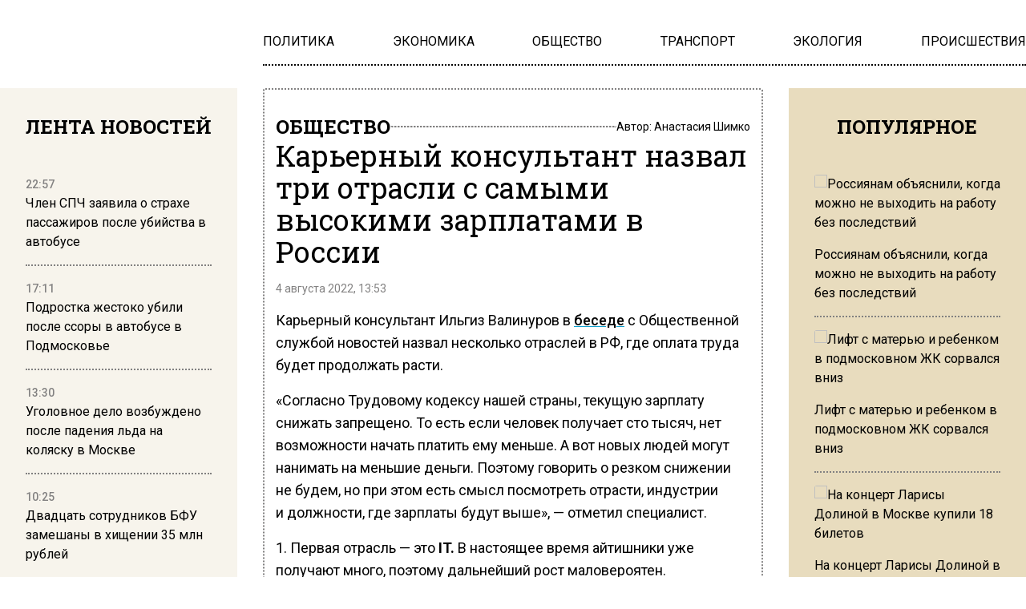

--- FILE ---
content_type: text/html; charset=UTF-8
request_url: https://www.mosregion.info/2022/08/04/karernyj-konsultant-nazval-tri-otrasli-s-samymi-vysokimi-zarplatami-v-rossii/
body_size: 16246
content:
<!doctype html><html
lang=ru-RU><head><meta
charset="UTF-8"><meta
name="viewport" content="width=device-width, initial-scale=1"><meta
name='robots' content='index, follow, max-image-preview:large, max-snippet:-1, max-video-preview:-1'><title>Карьерный консультант назвал три отрасли с самыми высокими зарплатами в России - Вести Московского региона</title><meta
name="description" content="Карьерный консультант назвал три отрасли с самыми высокими зарплатами в России"><link
rel=canonical href=https://www.mosregion.info/2022/08/04/karernyj-konsultant-nazval-tri-otrasli-s-samymi-vysokimi-zarplatami-v-rossii/ ><meta
property="og:locale" content="ru_RU"><meta
property="og:type" content="article"><meta
property="og:title" content="Карьерный консультант назвал три отрасли с самыми высокими зарплатами в России - Вести Московского региона"><meta
property="og:description" content="Карьерный консультант назвал три отрасли с самыми высокими зарплатами в России"><meta
property="og:url" content="https://www.mosregion.info/2022/08/04/karernyj-konsultant-nazval-tri-otrasli-s-samymi-vysokimi-zarplatami-v-rossii/"><meta
property="og:site_name" content="Вести Московского региона"><meta
property="article:published_time" content="2022-08-04T10:53:49+00:00"><meta
property="og:image" content="https://www.mosregion.info/wp-content/uploads/2022/08/00b7131a7fc5e47736d2052b4d6a9527.jpg"><meta
property="og:image:width" content="1600"><meta
property="og:image:height" content="900"><meta
property="og:image:type" content="image/jpeg"><meta
name="author" content="Анастасия Шимко"><meta
name="twitter:card" content="summary_large_image"><link
rel=amphtml href=https://www.mosregion.info/2022/08/04/karernyj-konsultant-nazval-tri-otrasli-s-samymi-vysokimi-zarplatami-v-rossii/amp/ ><meta
name="generator" content="AMP for WP 1.1.11"><link
rel=alternate title="oEmbed (JSON)" type=application/json+oembed href="https://www.mosregion.info/wp-json/oembed/1.0/embed?url=https%3A%2F%2Fwww.mosregion.info%2F2022%2F08%2F04%2Fkarernyj-konsultant-nazval-tri-otrasli-s-samymi-vysokimi-zarplatami-v-rossii%2F"><link
rel=alternate title="oEmbed (XML)" type=text/xml+oembed href="https://www.mosregion.info/wp-json/oembed/1.0/embed?url=https%3A%2F%2Fwww.mosregion.info%2F2022%2F08%2F04%2Fkarernyj-konsultant-nazval-tri-otrasli-s-samymi-vysokimi-zarplatami-v-rossii%2F&#038;format=xml"><style id=wp-img-auto-sizes-contain-inline-css>img:is([sizes=auto i],[sizes^="auto," i]){contain-intrinsic-size:3000px 1500px}</style><link
rel=stylesheet id=css-bundle-css href='https://www.mosregion.info/wp-content/themes/osn/assets/css/css.8e0c9b70121216035618.css?x33277&amp;ver=1726600125' type=text/css media=all> <script src="//www.mosregion.info/?wordfence_syncAttackData=1768895595.7802" async></script> <script>window.yaContextCb = window.yaContextCb || []</script> <script src=https://yandex.ru/ads/system/context.js async></script> <meta
name="yandex-verification" content="e06ebb5c5a124c35"> <script>window.yaContextCb=window.yaContextCb||[]</script> <script src=https://yandex.ru/ads/system/context.js async></script>  <script>setTimeout(function(){
            window.yaContextCb.push(()=>{
                Ya.Context.AdvManager.render({
                    type: 'fullscreen',
                    blockId: 'R-A-1760342-3'
                })
            })
        },6000)</script>  <script>setTimeout(function(){
            window.yaContextCb.push(() => {
                Ya.Context.AdvManager.render({
                    "blockId": "R-A-1760342-4",
                    "type": "fullscreen",
                    "platform": "desktop"
                })
            })
        },6000)</script> <meta
name="yandex-verification" content="23c5b590cc78eb8b"><meta
name="google-site-verification" content="JAs4fvMYALndUt17FTRMRvEykf4n5b9S8zfcWGhRQKo"><meta
name="zen-verification" content="RBkzq1cIA4YDZk4wu34XoHxhVQYVwZn69PpFX52OlWelH3MkXJKHrojfnveNeGBY"><meta
name="msvalidate.01" content="379DDB1BCD87350281F701EAEAD96D68"> <script async src=https://widget.sparrow.ru/js/embed.js></script>  <script >(function(m,e,t,r,i,k,a){m[i]=m[i]||function(){(m[i].a=m[i].a||[]).push(arguments)};
            m[i].l=1*new Date();k=e.createElement(t),a=e.getElementsByTagName(t)[0],k.async=1,k.src=r,a.parentNode.insertBefore(k,a)})
        (window, document, "script", "https://mc.yandex.ru/metrika/tag.js", "ym");

        ym(50338021, "init", {
            trackLinks:true,
            accurateTrackBounce:true
        });</script> <noscript><div><img
src=https://mc.yandex.ru/watch/50338021 style="position:absolute; left:-9999px;" alt></div></noscript> <script async src="https://www.googletagmanager.com/gtag/js?id=G-N9N0KJCH42"></script> <script>window.dataLayer = window.dataLayer || [];
        function gtag(){dataLayer.push(arguments);}
        gtag('js', new Date());

        gtag('config', 'G-N9N0KJCH42');</script> <style id=global-styles-inline-css>/*<![CDATA[*/:root{--wp--preset--aspect-ratio--square:1;--wp--preset--aspect-ratio--4-3:4/3;--wp--preset--aspect-ratio--3-4:3/4;--wp--preset--aspect-ratio--3-2:3/2;--wp--preset--aspect-ratio--2-3:2/3;--wp--preset--aspect-ratio--16-9:16/9;--wp--preset--aspect-ratio--9-16:9/16;--wp--preset--color--black:#000;--wp--preset--color--cyan-bluish-gray:#abb8c3;--wp--preset--color--white:#fff;--wp--preset--color--pale-pink:#f78da7;--wp--preset--color--vivid-red:#cf2e2e;--wp--preset--color--luminous-vivid-orange:#ff6900;--wp--preset--color--luminous-vivid-amber:#fcb900;--wp--preset--color--light-green-cyan:#7bdcb5;--wp--preset--color--vivid-green-cyan:#00d084;--wp--preset--color--pale-cyan-blue:#8ed1fc;--wp--preset--color--vivid-cyan-blue:#0693e3;--wp--preset--color--vivid-purple:#9b51e0;--wp--preset--gradient--vivid-cyan-blue-to-vivid-purple:linear-gradient(135deg,rgb(6,147,227) 0%,rgb(155,81,224) 100%);--wp--preset--gradient--light-green-cyan-to-vivid-green-cyan:linear-gradient(135deg,rgb(122,220,180) 0%,rgb(0,208,130) 100%);--wp--preset--gradient--luminous-vivid-amber-to-luminous-vivid-orange:linear-gradient(135deg,rgb(252,185,0) 0%,rgb(255,105,0) 100%);--wp--preset--gradient--luminous-vivid-orange-to-vivid-red:linear-gradient(135deg,rgb(255,105,0) 0%,rgb(207,46,46) 100%);--wp--preset--gradient--very-light-gray-to-cyan-bluish-gray:linear-gradient(135deg,rgb(238,238,238) 0%,rgb(169,184,195) 100%);--wp--preset--gradient--cool-to-warm-spectrum:linear-gradient(135deg,rgb(74,234,220) 0%,rgb(151,120,209) 20%,rgb(207,42,186) 40%,rgb(238,44,130) 60%,rgb(251,105,98) 80%,rgb(254,248,76) 100%);--wp--preset--gradient--blush-light-purple:linear-gradient(135deg,rgb(255,206,236) 0%,rgb(152,150,240) 100%);--wp--preset--gradient--blush-bordeaux:linear-gradient(135deg,rgb(254,205,165) 0%,rgb(254,45,45) 50%,rgb(107,0,62) 100%);--wp--preset--gradient--luminous-dusk:linear-gradient(135deg,rgb(255,203,112) 0%,rgb(199,81,192) 50%,rgb(65,88,208) 100%);--wp--preset--gradient--pale-ocean:linear-gradient(135deg,rgb(255,245,203) 0%,rgb(182,227,212) 50%,rgb(51,167,181) 100%);--wp--preset--gradient--electric-grass:linear-gradient(135deg,rgb(202,248,128) 0%,rgb(113,206,126) 100%);--wp--preset--gradient--midnight:linear-gradient(135deg,rgb(2,3,129) 0%,rgb(40,116,252) 100%);--wp--preset--font-size--small:13px;--wp--preset--font-size--medium:20px;--wp--preset--font-size--large:36px;--wp--preset--font-size--x-large:42px;--wp--preset--spacing--20:0.44rem;--wp--preset--spacing--30:0.67rem;--wp--preset--spacing--40:1rem;--wp--preset--spacing--50:1.5rem;--wp--preset--spacing--60:2.25rem;--wp--preset--spacing--70:3.38rem;--wp--preset--spacing--80:5.06rem;--wp--preset--shadow--natural:6px 6px 9px rgba(0, 0, 0, 0.2);--wp--preset--shadow--deep:12px 12px 50px rgba(0, 0, 0, 0.4);--wp--preset--shadow--sharp:6px 6px 0px rgba(0, 0, 0, 0.2);--wp--preset--shadow--outlined:6px 6px 0px -3px rgb(255, 255, 255), 6px 6px rgb(0, 0, 0);--wp--preset--shadow--crisp:6px 6px 0px rgb(0, 0, 0)}:where(.is-layout-flex){gap:0.5em}:where(.is-layout-grid){gap:0.5em}body .is-layout-flex{display:flex}.is-layout-flex{flex-wrap:wrap;align-items:center}.is-layout-flex>:is(*,div){margin:0}body .is-layout-grid{display:grid}.is-layout-grid>:is(*,div){margin:0}:where(.wp-block-columns.is-layout-flex){gap:2em}:where(.wp-block-columns.is-layout-grid){gap:2em}:where(.wp-block-post-template.is-layout-flex){gap:1.25em}:where(.wp-block-post-template.is-layout-grid){gap:1.25em}.has-black-color{color:var(--wp--preset--color--black) !important}.has-cyan-bluish-gray-color{color:var(--wp--preset--color--cyan-bluish-gray) !important}.has-white-color{color:var(--wp--preset--color--white) !important}.has-pale-pink-color{color:var(--wp--preset--color--pale-pink) !important}.has-vivid-red-color{color:var(--wp--preset--color--vivid-red) !important}.has-luminous-vivid-orange-color{color:var(--wp--preset--color--luminous-vivid-orange) !important}.has-luminous-vivid-amber-color{color:var(--wp--preset--color--luminous-vivid-amber) !important}.has-light-green-cyan-color{color:var(--wp--preset--color--light-green-cyan) !important}.has-vivid-green-cyan-color{color:var(--wp--preset--color--vivid-green-cyan) !important}.has-pale-cyan-blue-color{color:var(--wp--preset--color--pale-cyan-blue) !important}.has-vivid-cyan-blue-color{color:var(--wp--preset--color--vivid-cyan-blue) !important}.has-vivid-purple-color{color:var(--wp--preset--color--vivid-purple) !important}.has-black-background-color{background-color:var(--wp--preset--color--black) !important}.has-cyan-bluish-gray-background-color{background-color:var(--wp--preset--color--cyan-bluish-gray) !important}.has-white-background-color{background-color:var(--wp--preset--color--white) !important}.has-pale-pink-background-color{background-color:var(--wp--preset--color--pale-pink) !important}.has-vivid-red-background-color{background-color:var(--wp--preset--color--vivid-red) !important}.has-luminous-vivid-orange-background-color{background-color:var(--wp--preset--color--luminous-vivid-orange) !important}.has-luminous-vivid-amber-background-color{background-color:var(--wp--preset--color--luminous-vivid-amber) !important}.has-light-green-cyan-background-color{background-color:var(--wp--preset--color--light-green-cyan) !important}.has-vivid-green-cyan-background-color{background-color:var(--wp--preset--color--vivid-green-cyan) !important}.has-pale-cyan-blue-background-color{background-color:var(--wp--preset--color--pale-cyan-blue) !important}.has-vivid-cyan-blue-background-color{background-color:var(--wp--preset--color--vivid-cyan-blue) !important}.has-vivid-purple-background-color{background-color:var(--wp--preset--color--vivid-purple) !important}.has-black-border-color{border-color:var(--wp--preset--color--black) !important}.has-cyan-bluish-gray-border-color{border-color:var(--wp--preset--color--cyan-bluish-gray) !important}.has-white-border-color{border-color:var(--wp--preset--color--white) !important}.has-pale-pink-border-color{border-color:var(--wp--preset--color--pale-pink) !important}.has-vivid-red-border-color{border-color:var(--wp--preset--color--vivid-red) !important}.has-luminous-vivid-orange-border-color{border-color:var(--wp--preset--color--luminous-vivid-orange) !important}.has-luminous-vivid-amber-border-color{border-color:var(--wp--preset--color--luminous-vivid-amber) !important}.has-light-green-cyan-border-color{border-color:var(--wp--preset--color--light-green-cyan) !important}.has-vivid-green-cyan-border-color{border-color:var(--wp--preset--color--vivid-green-cyan) !important}.has-pale-cyan-blue-border-color{border-color:var(--wp--preset--color--pale-cyan-blue) !important}.has-vivid-cyan-blue-border-color{border-color:var(--wp--preset--color--vivid-cyan-blue) !important}.has-vivid-purple-border-color{border-color:var(--wp--preset--color--vivid-purple) !important}.has-vivid-cyan-blue-to-vivid-purple-gradient-background{background:var(--wp--preset--gradient--vivid-cyan-blue-to-vivid-purple) !important}.has-light-green-cyan-to-vivid-green-cyan-gradient-background{background:var(--wp--preset--gradient--light-green-cyan-to-vivid-green-cyan) !important}.has-luminous-vivid-amber-to-luminous-vivid-orange-gradient-background{background:var(--wp--preset--gradient--luminous-vivid-amber-to-luminous-vivid-orange) !important}.has-luminous-vivid-orange-to-vivid-red-gradient-background{background:var(--wp--preset--gradient--luminous-vivid-orange-to-vivid-red) !important}.has-very-light-gray-to-cyan-bluish-gray-gradient-background{background:var(--wp--preset--gradient--very-light-gray-to-cyan-bluish-gray) !important}.has-cool-to-warm-spectrum-gradient-background{background:var(--wp--preset--gradient--cool-to-warm-spectrum) !important}.has-blush-light-purple-gradient-background{background:var(--wp--preset--gradient--blush-light-purple) !important}.has-blush-bordeaux-gradient-background{background:var(--wp--preset--gradient--blush-bordeaux) !important}.has-luminous-dusk-gradient-background{background:var(--wp--preset--gradient--luminous-dusk) !important}.has-pale-ocean-gradient-background{background:var(--wp--preset--gradient--pale-ocean) !important}.has-electric-grass-gradient-background{background:var(--wp--preset--gradient--electric-grass) !important}.has-midnight-gradient-background{background:var(--wp--preset--gradient--midnight) !important}.has-small-font-size{font-size:var(--wp--preset--font-size--small) !important}.has-medium-font-size{font-size:var(--wp--preset--font-size--medium) !important}.has-large-font-size{font-size:var(--wp--preset--font-size--large) !important}.has-x-large-font-size{font-size:var(--wp--preset--font-size--x-large) !important}/*]]>*/</style></head><body
class="wp-singular post-template-default single single-post postid-69552 single-format-standard wp-embed-responsive wp-theme-osn"><div
class="relative flex min-h-screen flex-col px-4 lg:px-0"><header
class="relative container mx-auto pt-2.5 md:pt-5 lg:pt-10 mb-2.5 md:mb-3.5 lg:mb-7 "><div
class="grid grid-cols-12 gap-8 items-center"><div
class="lg:hidden block absolute left-0">
<button
class="navbar-burger flex items-center text-blue-600">
<svg
class="block h-4 w-4 fill-dark-primary" viewBox="0 0 20 20" xmlns=http://www.w3.org/2000/svg>
<path
d="M0 3h20v2H0V3zm0 6h20v2H0V9zm0 6h20v2H0v-2z"></path>
</svg>
</button></div>
<a
href=https://www.mosregion.info class="block text-center col-span-12 lg:col-span-3" data-wpel-link=internal>
<picture
class="inline-flex items-center flex-none w-[120px] md:w-[180px] xl:w-[250px]">
<img
src=https://www.mosregion.info/wp-content/uploads/2024/09/mosregion_logo.png?x33277 alt>
</picture>
</a><div
class="col-span-9 hidden lg:block"><ul
id=menu-main-navigation-menu class="flex gap-4 xl:gap-6 justify-between border-b-[2px] border-dotted border-black pb-4" itemscope itemtype=http://www.schema.org/SiteNavigationElement><li
id=menu-item-924 class="menu-item menu-item-type-taxonomy menu-item-object-category menu-item-924"><a
href=https://www.mosregion.info/category/politika/ itemprop=url data-wpel-link=internal><span
itemprop=name>ПОЛИТИКА</span></a></li>
<li
id=menu-item-923 class="menu-item menu-item-type-taxonomy menu-item-object-category menu-item-923"><a
href=https://www.mosregion.info/category/ekonomika/ itemprop=url data-wpel-link=internal><span
itemprop=name>ЭКОНОМИКА</span></a></li>
<li
id=menu-item-1025 class="menu-item menu-item-type-taxonomy menu-item-object-category current-post-ancestor current-menu-parent current-post-parent menu-item-1025"><a
href=https://www.mosregion.info/category/obshhestvo/ itemprop=url data-wpel-link=internal><span
itemprop=name>ОБЩЕСТВО</span></a></li>
<li
id=menu-item-1449 class="menu-item menu-item-type-taxonomy menu-item-object-category menu-item-1449"><a
href=https://www.mosregion.info/category/transport/ itemprop=url data-wpel-link=internal><span
itemprop=name>ТРАНСПОРТ</span></a></li>
<li
id=menu-item-1450 class="menu-item menu-item-type-taxonomy menu-item-object-category menu-item-1450"><a
href=https://www.mosregion.info/category/ekologiya/ itemprop=url data-wpel-link=internal><span
itemprop=name>ЭКОЛОГИЯ</span></a></li>
<li
id=menu-item-1339 class="menu-item menu-item-type-taxonomy menu-item-object-category menu-item-1339"><a
href=https://www.mosregion.info/category/proisshestviya/ itemprop=url data-wpel-link=internal><span
itemprop=name>ПРОИСШЕСТВИЯ</span></a></li></ul></div></div><div
class="navbar-menu relative z-[100] hidden"><div
class="navbar-backdrop fixed inset-0 bg-dark-primary opacity-25"></div><nav
class="fixed top-0 left-0 bottom-0 flex flex-col w-5/6 max-w-sm py-6 px-6 bg-theme-color border-r overflow-y-auto"><div
class="flex lg:mb-8 mb-6 justify-end items-start">
<button
class=navbar-close>
<svg
class="h-6 w-6 text-gray-400 cursor-pointer hover:text-gray-500" xmlns=http://www.w3.org/2000/svg fill=none viewBox="0 0 24 24" stroke=currentColor>
<path
stroke-linecap=round stroke-linejoin=round stroke-width=2 d="M6 18L18 6M6 6l12 12"></path>
</svg>
</button></div><div><ul
id=menu-main-navigation-menu-1 class=menu><li
class="menu-item menu-item-type-taxonomy menu-item-object-category menu-item-924"><a
href=https://www.mosregion.info/category/politika/ class="block text-xl hover:text-hover-color uppercase font-normal duration-300 py-4 border-b-[2px] border-dotted border-muted" data-wpel-link=internal>ПОЛИТИКА</a></li>
<li
class="menu-item menu-item-type-taxonomy menu-item-object-category menu-item-923"><a
href=https://www.mosregion.info/category/ekonomika/ class="block text-xl hover:text-hover-color uppercase font-normal duration-300 py-4 border-b-[2px] border-dotted border-muted" data-wpel-link=internal>ЭКОНОМИКА</a></li>
<li
class="menu-item menu-item-type-taxonomy menu-item-object-category current-post-ancestor current-menu-parent current-post-parent menu-item-1025"><a
href=https://www.mosregion.info/category/obshhestvo/ class="block text-xl hover:text-hover-color uppercase font-normal duration-300 py-4 border-b-[2px] border-dotted border-muted" data-wpel-link=internal>ОБЩЕСТВО</a></li>
<li
class="menu-item menu-item-type-taxonomy menu-item-object-category menu-item-1449"><a
href=https://www.mosregion.info/category/transport/ class="block text-xl hover:text-hover-color uppercase font-normal duration-300 py-4 border-b-[2px] border-dotted border-muted" data-wpel-link=internal>ТРАНСПОРТ</a></li>
<li
class="menu-item menu-item-type-taxonomy menu-item-object-category menu-item-1450"><a
href=https://www.mosregion.info/category/ekologiya/ class="block text-xl hover:text-hover-color uppercase font-normal duration-300 py-4 border-b-[2px] border-dotted border-muted" data-wpel-link=internal>ЭКОЛОГИЯ</a></li>
<li
class="menu-item menu-item-type-taxonomy menu-item-object-category menu-item-1339"><a
href=https://www.mosregion.info/category/proisshestviya/ class="block text-xl hover:text-hover-color uppercase font-normal duration-300 py-4 border-b-[2px] border-dotted border-muted" data-wpel-link=internal>ПРОИСШЕСТВИЯ</a></li></ul></div></nav></div></header><div
class="container mx-auto"><div
class="grid grid-cols-12 gap-0 md:gap-4 lg:gap-8"><aside
class="hidden md:block sticky top-0 h-screen bg-theme-color w-full md:col-span-4 lg:col-span-3 p-8 row-span-2 overflow-hidden"><header><h4 class="flex uppercase text-xl lg:text-2xl font-slab font-bold justify-center mb-6">
Лента новостей</h4></header><div
class="h-full py-5 js-simplebar"><div
class="block group mb-4 pb-4 border-b-[2px] border-dotted border-muted last:border-b-0">
<a
href=https://www.mosregion.info/2026/01/19/chlen-spch-zayavila-o-strahe-passazhirov-posle-ubijstva-v-avtobuse/ data-wpel-link=internal>
<span
class="text-sm text-muted font-medium">
22:57 </span><p
class="text-sm lg:text-base font-normal group-hover:text-hover-color duration-300">
Член СПЧ заявила о страхе пассажиров после убийства в автобусе</p>
</a></div><div
class="block group mb-4 pb-4 border-b-[2px] border-dotted border-muted last:border-b-0">
<a
href=https://www.mosregion.info/2026/01/19/podrostka-zhestoko-ubili-posle-ssory-v-avtobuse-v-podmoskove/ data-wpel-link=internal>
<span
class="text-sm text-muted font-medium">
17:11 </span><p
class="text-sm lg:text-base font-normal group-hover:text-hover-color duration-300">
Подростка жестоко убили после ссоры в автобусе в Подмосковье</p>
</a></div><div
class="block group mb-4 pb-4 border-b-[2px] border-dotted border-muted last:border-b-0">
<a
href=https://www.mosregion.info/2026/01/19/ugolovnoe-delo-vozbuzhdeno-posle-padeniya-lda-na-kolyasku-v-moskve/ data-wpel-link=internal>
<span
class="text-sm text-muted font-medium">
13:30 </span><p
class="text-sm lg:text-base font-normal group-hover:text-hover-color duration-300">
Уголовное дело возбуждено после падения льда на коляску в Москве</p>
</a></div><div
class="block group mb-4 pb-4 border-b-[2px] border-dotted border-muted last:border-b-0">
<a
href=https://www.mosregion.info/2026/01/19/dvadtsat-sotrudnikov-bfu-zameshany-v-hishhenii-35-mln-rublej/ data-wpel-link=internal>
<span
class="text-sm text-muted font-medium">
10:25 </span><p
class="text-sm lg:text-base font-normal group-hover:text-hover-color duration-300">
Двадцать сотрудников БФУ замешаны в хищении 35 млн рублей</p>
</a></div><div
class="block group mb-4 pb-4 border-b-[2px] border-dotted border-muted last:border-b-0">
<a
href=https://www.mosregion.info/2026/01/16/syn-ramzana-kadyrova-popal-v-reanimatsiyu-posle-dtp-v-groznom/ data-wpel-link=internal>
<span
class="text-sm text-muted font-medium">
23:48 </span><p
class="text-sm lg:text-base font-normal group-hover:text-hover-color duration-300">
Сын Рамзана Кадырова попал в реанимацию после ДТП в Грозном</p>
</a></div><div
class="block group mb-4 pb-4 border-b-[2px] border-dotted border-muted last:border-b-0">
<a
href=https://www.mosregion.info/2026/01/16/politsejskie-vypustili-12-pul-po-porsche-v-balashihe/ data-wpel-link=internal>
<span
class="text-sm text-muted font-medium">
17:53 </span><p
class="text-sm lg:text-base font-normal group-hover:text-hover-color duration-300">
Полицейские выпустили 12 пуль по Porsche в Балашихе</p>
</a></div><div
class="block group mb-4 pb-4 border-b-[2px] border-dotted border-muted last:border-b-0">
<a
href=https://www.mosregion.info/2026/01/16/rossiyanam-obyasnili-kogda-mozhno-ne-vyhodit-na-rabotu-bez-posledstvij/ data-wpel-link=internal>
<span
class="text-sm text-muted font-medium">
14:27 </span><p
class="text-sm lg:text-base font-normal group-hover:text-hover-color duration-300">
Россиянам объяснили, когда можно не выходить на работу без последствий</p>
</a></div><div
class="block group mb-4 pb-4 border-b-[2px] border-dotted border-muted last:border-b-0">
<a
href=https://www.mosregion.info/2026/01/16/v-moskve-startoval-konkurs-na-poisk-bolshogo-russkogo-stilya-v-arhitekture/ data-wpel-link=internal>
<span
class="text-sm text-muted font-medium">
11:07 </span><p
class="text-sm lg:text-base font-normal group-hover:text-hover-color duration-300">
В Москве стартовал конкурс на поиск «Большого русского стиля» в архитектуре</p>
</a></div><div
class="block group mb-4 pb-4 border-b-[2px] border-dotted border-muted last:border-b-0">
<a
href=https://www.mosregion.info/2026/01/16/bespilotnik-porazil-zhiloj-kompleks-v-ryazani-nochyu-16-yanvarya/ data-wpel-link=internal>
<span
class="text-sm text-muted font-medium">
10:42 </span><p
class="text-sm lg:text-base font-normal group-hover:text-hover-color duration-300">
Беспилотник поразил жилой комплекс в Рязани ночью 16 января</p>
</a></div><div
class="block group mb-4 pb-4 border-b-[2px] border-dotted border-muted last:border-b-0">
<a
href=https://www.mosregion.info/2026/01/15/lift-s-materyu-i-rebenkom-v-podmoskovnom-zhilom-komplekse-sorvalsya-vniz/ data-wpel-link=internal>
<span
class="text-sm text-muted font-medium">
19:59 </span><p
class="text-sm lg:text-base font-normal group-hover:text-hover-color duration-300">
Лифт с матерью и ребенком в подмосковном ЖК сорвался вниз</p>
</a></div><div
class="block group mb-4 pb-4 border-b-[2px] border-dotted border-muted last:border-b-0">
<a
href=https://www.mosregion.info/2026/01/15/bastrykin-arestovano-imushhestvo-eks-zamnachalnika-metropolitena-moskvy/ data-wpel-link=internal>
<span
class="text-sm text-muted font-medium">
15:30 </span><p
class="text-sm lg:text-base font-normal group-hover:text-hover-color duration-300">
Бастрыкин: арестовано имущество экс-замначальника метрополитена Москвы</p>
</a></div><div
class="block group mb-4 pb-4 border-b-[2px] border-dotted border-muted last:border-b-0">
<a
href=https://www.mosregion.info/2026/01/15/byvshij-zamglavy-mintruda-aleksej-sklyar-pokonchil-s-soboj-v-moskve/ data-wpel-link=internal>
<span
class="text-sm text-muted font-medium">
12:24 </span><p
class="text-sm lg:text-base font-normal group-hover:text-hover-color duration-300">
Бывший замглавы Минтруда Алексей Скляр покончил с собой в Москве</p>
</a></div><div
class="block group mb-4 pb-4 border-b-[2px] border-dotted border-muted last:border-b-0">
<a
href=https://www.mosregion.info/2026/01/15/organizatory-massovyh-besporyadkov-v-mahachkale-proveryali-pasporta-passazhirov/ data-wpel-link=internal>
<span
class="text-sm text-muted font-medium">
11:48 </span><p
class="text-sm lg:text-base font-normal group-hover:text-hover-color duration-300">
Организаторы массовых беспорядков в Махачкале проверяли паспорта пассажиров</p>
</a></div><div
class="block group mb-4 pb-4 border-b-[2px] border-dotted border-muted last:border-b-0">
<a
href=https://www.mosregion.info/2026/01/14/na-kipre-obnaruzhili-telo-propavshego-eks-glavy-uralkaliya-baumgertnera/ data-wpel-link=internal>
<span
class="text-sm text-muted font-medium">
21:13 </span><p
class="text-sm lg:text-base font-normal group-hover:text-hover-color duration-300">
На Кипре обнаружили тело пропавшего экс-главы «Уралкалия» Баумгертнера</p>
</a></div><div
class="block group mb-4 pb-4 border-b-[2px] border-dotted border-muted last:border-b-0">
<a
href=https://www.mosregion.info/2026/01/14/v-seti-opublikovali-video-vozgoraniya-zhilogo-doma-v-rostove-ot-bpla/ data-wpel-link=internal>
<span
class="text-sm text-muted font-medium">
14:22 </span><p
class="text-sm lg:text-base font-normal group-hover:text-hover-color duration-300">
В Сети опубликовали видео возгорания жилого дома в Ростове от БПЛА</p>
</a></div><div
class="block group mb-4 pb-4 border-b-[2px] border-dotted border-muted last:border-b-0">
<a
href=https://www.mosregion.info/2026/01/14/rassledovanie-opredelilo-prichinu-padeniya-an-24-v-amurskoj-oblasti/ data-wpel-link=internal>
<span
class="text-sm text-muted font-medium">
11:33 </span><p
class="text-sm lg:text-base font-normal group-hover:text-hover-color duration-300">
Расследование определило причину падения Ан-24 в Амурской области</p>
</a></div><div
class="block group mb-4 pb-4 border-b-[2px] border-dotted border-muted last:border-b-0">
<a
href=https://www.mosregion.info/2026/01/13/zaderzhan-eks-zampred-pravitelstva-ivanovskoj-oblasti/ data-wpel-link=internal>
<span
class="text-sm text-muted font-medium">
19:47 </span><p
class="text-sm lg:text-base font-normal group-hover:text-hover-color duration-300">
Задержан экс-зампред правительства Ивановской области</p>
</a></div><div
class="block group mb-4 pb-4 border-b-[2px] border-dotted border-muted last:border-b-0">
<a
href=https://www.mosregion.info/2026/01/13/na-kontsert-larisy-dolinoj-v-moskve-kupili-18-biletov/ data-wpel-link=internal>
<span
class="text-sm text-muted font-medium">
13:29 </span><p
class="text-sm lg:text-base font-normal group-hover:text-hover-color duration-300">
На концерт Ларисы Долиной в Москве купили 18 билетов</p>
</a></div><div
class="block group mb-4 pb-4 border-b-[2px] border-dotted border-muted last:border-b-0">
<a
href=https://www.mosregion.info/2026/01/13/sorvavshayasya-ldina-probila-kryshu-bashni-v-delovom-tsentre-moskvy/ data-wpel-link=internal>
<span
class="text-sm text-muted font-medium">
10:45 </span><p
class="text-sm lg:text-base font-normal group-hover:text-hover-color duration-300">
Сорвавшаяся льдина пробила крышу башни в деловом центре Москвы</p>
</a></div><div
class="block group mb-4 pb-4 border-b-[2px] border-dotted border-muted last:border-b-0">
<a
href=https://www.mosregion.info/2026/01/12/sk-nachal-proverku-posle-striptiza-na-detskom-utrennike-v-nizhnem-tagile/ data-wpel-link=internal>
<span
class="text-sm text-muted font-medium">
21:51 </span><p
class="text-sm lg:text-base font-normal group-hover:text-hover-color duration-300">
СК начал проверку после стриптиза на детском утреннике в Нижнем Тагиле</p>
</a></div></div></aside><main
id=articles class="col-span-12 md:col-span-8 lg:col-span-6 relative before:content-['']  before:absolute before:inset-0 before:border-[2px] before:border-dotted before:border-muted before:rounded-theme-radius before:z-10"><article
itemscope itemtype=http://schema.org/NewsArticle class="relative z-20 article px-4 py-4 md:py-6 lg:py-8" data-id=69552><header
class="flex flex-col mb-4 gap-4 md:gap-6"><div
class="flex flex-row justify-between items-center gap-4">
<a
class="flex uppercase text-sm md:text-xl lg:text-2xl font-slab font-bold hover:text-hover-color duration-300" href=https://www.mosregion.info/category/obshhestvo/ data-wpel-link=internal>
ОБЩЕСТВО</a><div
class="h-[2px] flex-auto rounded-theme-radius border-b-[2px] border-dotted border-muted"></div><p
class="text-sm font-normal">
Автор: <a
class="hover:text-hover-color duration-300" href=https://www.mosregion.info/author/a-shimko/ itemprop=author itemscope itemtype=http://schema.org/Person data-wpel-link=internal>Анастасия Шимко
</a></p></div><h1 itemprop="headline"  class="text-xl lg:text-4xl text-black font-normal font-slab">
Карьерный консультант назвал три отрасли с самыми высокими зарплатами в России</h1></header><section
class=pb-4><meta
itemscope="" itemprop="mainEntityOfPage" itemtype="https://schema.org/WebPage" itemid="https://www.mosregion.info/2022/08/04/karernyj-konsultant-nazval-tri-otrasli-s-samymi-vysokimi-zarplatami-v-rossii/" content=""><link
itemprop=url href=https://www.mosregion.info/2022/08/04/karernyj-konsultant-nazval-tri-otrasli-s-samymi-vysokimi-zarplatami-v-rossii/ ><meta
itemprop="datePublished" content="2022-08-04T13:53:49+03:00"><meta
itemprop="dateModified" content="2022-08-04T13:53:49+03:00"><div
itemprop=publisher itemscope itemtype=https://schema.org/Organization><div
itemprop=logo itemscope itemtype=https://schema.org/ImageObject><link
itemprop=image property=image content=https://www.mosregion.info/wp-content/uploads/2024/09/mosregion_logo.png href=https://www.mosregion.info/wp-content/uploads/2024/09/mosregion_logo.png?x33277><link
itemprop=url property=url content=https://www.mosregion.info href=https://www.mosregion.info></div><meta
itemprop="name" content="Вести Московского региона"><meta
itemprop="address" content="101000 г. Москва, Потаповский переулок, 16/5с1"><meta
itemprop="telephone" content="+7-495-795-5305"><meta
itemprop="email" content="info@mosregion.info"></div>
<time
class="flex text-sm text-muted font-light mb-4" datetime=2022-08-04T13:53:49+03:00>
4 августа 2022, 13:53</time><div
itemprop=articleBody class="space-y-4 pb-8 after:content-[''] after:block after:clear-both text-[18px] leading-[28px] font-light"><p>Карьерный консультант Ильгиз Валинуров в <a
class="underline decoration-hover-color decoration-2 font-medium hover:text-hover-color duration-300" href=https://www.osnmedia.ru/obshhestvo/karernyj-konsultant-valinurov-nazval-tri-otrasli-s-samymi-vysokimi-zarplatami-v-rf/ target=_blank data-wpel-link=external rel="nofollow external noopener noreferrer">беседе</a> с Общественной службой новостей назвал несколько отраслей в РФ, где оплата труда будет продолжать расти.</p><p>«Согласно Трудовому кодексу нашей страны, текущую зарплату снижать запрещено. То есть если человек получает сто тысяч, нет возможности начать платить ему меньше. А вот новых людей могут нанимать на меньшие деньги. Поэтому говорить о резком снижении не будем, но при этом есть смысл посмотреть отрасти, индустрии и должности, где зарплаты будут выше», — отметил специалист.</p><p>1. Первая отрасль — это<strong
class=font-bold> IT.</strong> В настоящее время айтишники уже получают много, поэтому дальнейший рост маловероятен. Программист может зарабатывать порядка 200 тысяч рублей, сидя дома за компьютером. Такая заработная плата сравнима с доходом директора небольшого завода в регионе, который должен отвечать за сотни сотрудников, безопасность, транспорт, склады и прочее.
<a
href=https://www.mosregion.info/2022/08/03/ekonomist-samrailova-predrekla-rost-tenevoj-bezrabotitsy-v-rossii/ class="group flex flex-col bg-info sm:max-w-[295px] max-w-full float-right sm:ml-4 ml-0 rounded-b-lg" target=_self data-wpel-link=internal>
<span
class="flex font-normal px-6 py-4 text-base bg-theme-color rounded-b-theme-radius border-[2px] border-t-[0px] border-dotted border-muted group-hover:text-hover-color duration-300">
Экономист Самраилова предрекла рост теневой безработицы в России </span>
</a></p><p>2. Расти будут зарплаты сотрудников отрасли <strong
class=font-bold>машиностроения.</strong> Это связано с тем, что в России необходимо восстанавливать отечественную промышленность и делать эту отрасль более привлекательной для потенциальных кандидатов.</p><p>3. Также в топ-3 вошел <strong
class=font-bold>агросектор</strong>. Заработные платы в этой отрасли и вовсе начинают «перегреваться» из-за нехватки профессионалов, здесь ожидается дальнейший рост оплаты труда.</p><p>Ранее Вести Московского региона сообщили, что в настоящее время в России наблюдается <a
class="underline decoration-hover-color decoration-2 font-medium hover:text-hover-color duration-300" href=https://www.mosregion.info/2022/07/27/eksperty-otmechayut-defitsit-uchitelej-iz-za-nizkih-zarplat/ target=_self data-wpel-link=internal>дефицит</a> учителей из-за низких зарплат.</p></div></section><footer
class="mb-6 pb-6 border-b-[2px] border-dotted border-muted"><div
class="flex flex-col lg:flex-row flex-nowrap gap-3 lg:gap-6 items-center mb-5"><p
class="text-sm font-light uppercase text-black mb-0 text-center lg:text-left">
Больше актуальных новостей и эксклюзивных
видео в Телеграм-канале "Вести Московского региона".</p>
<a
href=https://t.me/+gQVPTLElngo2ZGU6 target=_blank rel="nofollow external noopener noreferrer" class="inline-flex flex-row bg-[#039BE599] uppercase text-white font-extrabold gap-4 text-base px-6 py-3 rounded-lg" data-wpel-link=external>
<svg
width=26 height=23 viewBox="0 0 26 23" fill=none xmlns=http://www.w3.org/2000/svg>
<path
d="M1.21063 9.19222L24.2684 0.111143C25.3386 -0.283775 26.2733 0.377815 25.9265 2.03077L25.9285 2.02873L22.0025 20.9217C21.7115 22.2612 20.9323 22.5869 19.8422 21.9558L13.8635 17.455L10.9798 20.2927C10.6609 20.6184 10.3919 20.8932 9.77409 20.8932L10.1986 14.6783L21.2791 4.4532C21.7613 4.01961 21.1714 3.77533 20.5357 4.20689L6.84255 13.0132L0.939596 11.1322C-0.341834 10.7169 -0.369734 9.82327 1.21063 9.19222Z" fill=white />
</svg>
ПОДПИШИСЬ!
</a></div><div
class=mb-8><p
class="text-sm font-normal uppercase text-black underline mb-4 text-center lg:text-left">
Подписывайтесь на Мосрегион:</p><ul
class="flex flex-wrap space-x-4">
<li><a
class="text-base bg-theme-color relative uppercase rounded-theme-radius py-1.5 px-3 font-normal text-muted duration-300 hover:text-hover-color" target=_blank rel="nofollow external noopener noreferrer" href="https://dzen.ru/news/?favid=254159679" data-wpel-link=external>Новости</a></li>
<li><a
class="text-base bg-theme-color relative uppercase rounded-theme-radius py-1.5 px-3 font-normal text-muted duration-300 hover:text-hover-color" target=_blank rel="nofollow external noopener noreferrer" href=https://dzen.ru/mosregion.info data-wpel-link=external>Дзен</a></li>
<li><a
class="text-base bg-theme-color relative uppercase rounded-theme-radius py-1.5 px-3 font-normal text-muted duration-300 hover:text-hover-color" target=_blank rel="nofollow external noopener noreferrer" href=https://t.me/+gQVPTLElngo2ZGU6 data-wpel-link=external>ТЕЛЕГРАМ</a></li></ul></div><div
class=yartb-after-article style><div
id=yandex_rtb_R-A-1760342-2-69552></div> <script>window.yaContextCb.push(()=>{
                    Ya.Context.AdvManager.render({
                        renderTo: 'yandex_rtb_R-A-1760342-2-69552',
                        blockId: 'R-A-1760342-2',
                        async: true,
                        pageNumber: 69552                    })
                });</script> </div><div
id=unit_100073><a
href=https://smi2.ru/ data-wpel-link=external target=_blank rel="nofollow external noopener noreferrer">Новости СМИ2</a></div><style>.container-100073{padding:20px
0px 15px 0px;border:none}</style> <script charset=utf-8>(function() {
                var sc = document.createElement('script'); sc.type = 'text/javascript'; sc.async = true;
                sc.src = '//smi2.ru/data/js/100073.js'; sc.charset = 'utf-8';
                var s = document.getElementsByTagName('script')[0]; s.parentNode.insertBefore(sc, s);
            }());</script>  <script data-key=e633725b1ff30de3c9fd8212087f931b>(function(w, a) {
                (w[a] = w[a] || []).push({
                    'script_key': 'e633725b1ff30de3c9fd8212087f931b',
                    'settings': {
                        'sid': 11356
                    }
                });
                if(window['_SVKNative_embed']){
                    window['_SVKNative_embed'].initWidgets();
                }
            })(window, '_svk_n_widgets');</script> </footer></article></main><aside
class="hidden md:block sticky top-0 h-screen bg-secondary-color w-full md:col-span-4 lg:col-span-3 p-8 row-span-2 overflow-hidden"><header><h4 class="flex uppercase text-xl lg:text-2xl font-slab font-bold justify-center mb-6">
Популярное</h4></header><div
class="h-full py-5 js-simplebar">
<a
href=https://www.mosregion.info/2026/01/16/rossiyanam-obyasnili-kogda-mozhno-ne-vyhodit-na-rabotu-bez-posledstvij/ class="group flex flex-col mb-4 pb-4 border-b-[2px] border-dotted border-muted last:border-b-0" data-wpel-link=internal>
<picture
class="block mb-4 rounded-theme-radius overflow-hidden">
<img
src=https://www.mosregion.info/wp-content/uploads/2023/12/826641.jpg?x33277 alt="Россиянам объяснили, когда можно не выходить на работу без последствий" class=rounded-theme-radius>
</picture><p
class="text-sm lg:text-base font-normal group-hover:text-hover-color duration-300">
Россиянам объяснили, когда можно не выходить на работу без последствий</p>
</a><a
href=https://www.mosregion.info/2026/01/15/lift-s-materyu-i-rebenkom-v-podmoskovnom-zhilom-komplekse-sorvalsya-vniz/ class="group flex flex-col mb-4 pb-4 border-b-[2px] border-dotted border-muted last:border-b-0" data-wpel-link=internal>
<picture
class="block mb-4 rounded-theme-radius overflow-hidden">
<img
src=https://www.mosregion.info/wp-content/uploads/2023/03/lifty-v-Podmoskove.jpg?x33277 alt="Лифт с матерью и ребенком в подмосковном ЖК сорвался вниз" class=rounded-theme-radius>
</picture><p
class="text-sm lg:text-base font-normal group-hover:text-hover-color duration-300">
Лифт с матерью и ребенком в подмосковном ЖК сорвался вниз</p>
</a><a
href=https://www.mosregion.info/2026/01/13/na-kontsert-larisy-dolinoj-v-moskve-kupili-18-biletov/ class="group flex flex-col mb-4 pb-4 border-b-[2px] border-dotted border-muted last:border-b-0" data-wpel-link=internal>
<picture
class="block mb-4 rounded-theme-radius overflow-hidden">
<img
src=https://www.mosregion.info/wp-content/uploads/2023/07/Screenshot_3-4.jpg?x33277 alt="На концерт Ларисы Долиной в Москве купили 18 билетов" class=rounded-theme-radius>
</picture><p
class="text-sm lg:text-base font-normal group-hover:text-hover-color duration-300">
На концерт Ларисы Долиной в Москве купили 18 билетов</p>
</a><a
href=https://www.mosregion.info/2026/01/12/s-marta-rabotodateli-poluchat-pravo-napravlyat-sotrudnikov-k-psihiatru/ class="group flex flex-col mb-4 pb-4 border-b-[2px] border-dotted border-muted last:border-b-0" data-wpel-link=internal>
<picture
class="block mb-4 rounded-theme-radius overflow-hidden">
<img
src=https://www.mosregion.info/wp-content/uploads/2023/08/elisa-ventur-bmJAXAz6ads-unsplash.jpg?x33277 alt="С марта работодатели получат право направлять сотрудников к психиатру" class=rounded-theme-radius>
</picture><p
class="text-sm lg:text-base font-normal group-hover:text-hover-color duration-300">
С марта работодатели получат право направлять сотрудников к психиатру</p>
</a><a
href=https://www.mosregion.info/2026/01/09/snezhnyj-tsiklon-prines-v-moskvu-rekordnoe-kolichestvo-osadkov/ class="group flex flex-col mb-4 pb-4 border-b-[2px] border-dotted border-muted last:border-b-0" data-wpel-link=internal>
<picture
class="block mb-4 rounded-theme-radius overflow-hidden">
<img
src=https://www.mosregion.info/wp-content/uploads/2022/12/sl1-1ivanko2.jpg?x33277 alt="Снежный циклон принес в Москву рекордное количество осадков" class=rounded-theme-radius>
</picture><p
class="text-sm lg:text-base font-normal group-hover:text-hover-color duration-300">
Снежный циклон принес в Москву рекордное количество осадков</p>
</a><a
href=https://www.mosregion.info/2026/01/07/sinoptik-tishkovets-predskazal-snezhnyj-armageddon-v-moskve-9-yanvarya/ class="group flex flex-col mb-4 pb-4 border-b-[2px] border-dotted border-muted last:border-b-0" data-wpel-link=internal>
<picture
class="block mb-4 rounded-theme-radius overflow-hidden">
<img
src=https://www.mosregion.info/wp-content/uploads/2023/12/826741.jpg?x33277 alt="Синоптик Тишковец предсказал «снежный армагеддон» в Москве 9 января" class=rounded-theme-radius>
</picture><p
class="text-sm lg:text-base font-normal group-hover:text-hover-color duration-300">
Синоптик Тишковец предсказал «снежный армагеддон» в Москве 9 января</p>
</a><a
href=https://www.mosregion.info/2026/01/06/deputaty-obsuzhdayut-snizhenie-stoimosti-elektrichestva-dlya-vladeltsev-uchastkov/ class="group flex flex-col mb-4 pb-4 border-b-[2px] border-dotted border-muted last:border-b-0" data-wpel-link=internal>
<picture
class="block mb-4 rounded-theme-radius overflow-hidden">
<img
src=https://www.mosregion.info/wp-content/uploads/2025/01/Dacha-museum_of_V._V._Mayakovsky_2.jpg?x33277 alt="Депутаты обсуждают снижение стоимости электричества для владельцев участков" class=rounded-theme-radius>
</picture><p
class="text-sm lg:text-base font-normal group-hover:text-hover-color duration-300">
Депутаты обсуждают снижение стоимости электричества для владельцев участков</p>
</a><a
href=https://www.mosregion.info/2026/01/04/iz-rossii-za-2025-god-vydvorili-bolee-54-tysyach-migrantov/ class="group flex flex-col mb-4 pb-4 border-b-[2px] border-dotted border-muted last:border-b-0" data-wpel-link=internal>
<picture
class="block mb-4 rounded-theme-radius overflow-hidden">
<img
src=https://www.mosregion.info/wp-content/uploads/2025/06/171019.jpg?x33277 alt="Из России за 2025 год выдворили более 54 тысяч мигрантов" class=rounded-theme-radius>
</picture><p
class="text-sm lg:text-base font-normal group-hover:text-hover-color duration-300">
Из России за 2025 год выдворили более 54 тысяч мигрантов</p>
</a><a
href=https://www.mosregion.info/2025/12/30/rossiyanam-ozvuchili-stoimost-pensionnyh-ballov-v-2026-godu/ class="group flex flex-col mb-4 pb-4 border-b-[2px] border-dotted border-muted last:border-b-0" data-wpel-link=internal>
<picture
class="block mb-4 rounded-theme-radius overflow-hidden">
<img
src=https://www.mosregion.info/wp-content/uploads/2023/07/Pensiya.jpg?x33277 alt="Россиянам озвучили стоимость пенсионных баллов в 2026 году" class=rounded-theme-radius>
</picture><p
class="text-sm lg:text-base font-normal group-hover:text-hover-color duration-300">
Россиянам озвучили стоимость пенсионных баллов в 2026 году</p>
</a><a
href=https://www.mosregion.info/2025/12/29/semi-s-dvumya-detmi-poluchat-novuyu-nalogovuyu-vyplatu-v-2026-godu/ class="group flex flex-col mb-4 pb-4 border-b-[2px] border-dotted border-muted last:border-b-0" data-wpel-link=internal>
<picture
class="block mb-4 rounded-theme-radius overflow-hidden">
<img
src=https://www.mosregion.info/wp-content/uploads/2023/10/Mama-s-rebenkom.jpg?x33277 alt="Семьи с двумя детьми получат новую налоговую выплату в 2026 году" class=rounded-theme-radius>
</picture><p
class="text-sm lg:text-base font-normal group-hover:text-hover-color duration-300">
Семьи с двумя детьми получат новую налоговую выплату в 2026 году</p>
</a><a
href=https://www.mosregion.info/2025/12/26/na-video-popal-moment-zaderzhaniya-devushki-gotovivshej-terakt-v-stavropole/ class="group flex flex-col mb-4 pb-4 border-b-[2px] border-dotted border-muted last:border-b-0" data-wpel-link=internal>
<picture
class="block mb-4 rounded-theme-radius overflow-hidden">
<img
src=https://www.mosregion.info/wp-content/uploads/2023/09/FSB.jfif alt="На видео попал момент задержания девушки, готовившей теракт в Ставрополе" class=rounded-theme-radius>
</picture><p
class="text-sm lg:text-base font-normal group-hover:text-hover-color duration-300">
На видео попал момент задержания девушки, готовившей теракт в Ставрополе</p>
</a><a
href=https://www.mosregion.info/2025/12/25/v-moskve-uzhestochili-shtrafy-za-narusheniya-v-transporte/ class="group flex flex-col mb-4 pb-4 border-b-[2px] border-dotted border-muted last:border-b-0" data-wpel-link=internal>
<picture
class="block mb-4 rounded-theme-radius overflow-hidden">
<img
src=https://www.mosregion.info/wp-content/uploads/2025/12/IMG_0595.webp?x33277 alt="В Москве ужесточили штрафы за нарушения в транспорте" class=rounded-theme-radius>
</picture><p
class="text-sm lg:text-base font-normal group-hover:text-hover-color duration-300">
В Москве ужесточили штрафы за нарушения в транспорте</p>
</a><a
href=https://www.mosregion.info/2025/12/25/messendzheru-whatsapp-grozit-polnaya-blokirovka-v-rossii/ class="group flex flex-col mb-4 pb-4 border-b-[2px] border-dotted border-muted last:border-b-0" data-wpel-link=internal>
<picture
class="block mb-4 rounded-theme-radius overflow-hidden">
<img
src=https://www.mosregion.info/wp-content/uploads/2023/04/Telefon.jpg?x33277 alt="Мессенджеру WhatsApp грозит полная блокировка в России" class=rounded-theme-radius>
</picture><p
class="text-sm lg:text-base font-normal group-hover:text-hover-color duration-300">
Мессенджеру WhatsApp грозит полная блокировка в России</p>
</a><a
href=https://www.mosregion.info/2025/12/24/pochta-rossii-oprovergla-dannye-o-sokrashhenii-40-tysyach-rabotnikov/ class="group flex flex-col mb-4 pb-4 border-b-[2px] border-dotted border-muted last:border-b-0" data-wpel-link=internal>
<picture
class="block mb-4 rounded-theme-radius overflow-hidden">
<img
src=https://www.mosregion.info/wp-content/uploads/2023/07/izobrazhenie_2023-07-09_200747794.jpg?x33277 alt="«Почта России» опровергла данные о сокращении 40 тысяч работников" class=rounded-theme-radius>
</picture><p
class="text-sm lg:text-base font-normal group-hover:text-hover-color duration-300">
«Почта России» опровергла данные о сокращении 40 тысяч работников</p>
</a><a
href=https://www.mosregion.info/2025/12/23/posle-proverki-v-gosdume-uvolili-15-pomoshhnikov-deputatov/ class="group flex flex-col mb-4 pb-4 border-b-[2px] border-dotted border-muted last:border-b-0" data-wpel-link=internal>
<picture
class="block mb-4 rounded-theme-radius overflow-hidden">
<img
src=https://www.mosregion.info/wp-content/uploads/2025/02/5U0B8612.jpg?x33277 alt="После проверки в Госдуме уволили 15 помощников депутатов" class=rounded-theme-radius>
</picture><p
class="text-sm lg:text-base font-normal group-hover:text-hover-color duration-300">
После проверки в Госдуме уволили 15 помощников депутатов</p>
</a><a
href=https://www.mosregion.info/2025/12/22/glava-sk-poruchil-vozbudit-delo-o-pokushenii-na-ubijstvo-modeli-v-moskve/ class="group flex flex-col mb-4 pb-4 border-b-[2px] border-dotted border-muted last:border-b-0" data-wpel-link=internal>
<picture
class="block mb-4 rounded-theme-radius overflow-hidden">
<img
src=https://www.mosregion.info/wp-content/uploads/2023/07/Bastrykin.jpg?x33277 alt="Глава СК поручил возбудить дело о покушении на убийство модели в Москве" class=rounded-theme-radius>
</picture><p
class="text-sm lg:text-base font-normal group-hover:text-hover-color duration-300">
Глава СК поручил возбудить дело о покушении на убийство модели в Москве</p>
</a><a
href=https://www.mosregion.info/2025/12/19/s-2026-goda-v-rossii-izmenyatsya-ofitsialnye-nazvaniya-nekotoryh-professij/ class="group flex flex-col mb-4 pb-4 border-b-[2px] border-dotted border-muted last:border-b-0" data-wpel-link=internal>
<picture
class="block mb-4 rounded-theme-radius overflow-hidden">
<img
src=https://www.mosregion.info/wp-content/uploads/2023/11/Sidyachaya-rabota.jpg?x33277 alt="С 2026 года в России изменятся официальные названия некоторых профессий" class=rounded-theme-radius>
</picture><p
class="text-sm lg:text-base font-normal group-hover:text-hover-color duration-300">
С 2026 года в России изменятся официальные названия некоторых профессий</p>
</a><a
href=https://www.mosregion.info/2025/12/18/shtraf-za-bezbiletnyj-proezd-v-moskve-mozhet-vyrasti-do-pyati-tysyach/ class="group flex flex-col mb-4 pb-4 border-b-[2px] border-dotted border-muted last:border-b-0" data-wpel-link=internal>
<picture
class="block mb-4 rounded-theme-radius overflow-hidden">
<img
src=https://www.mosregion.info/wp-content/uploads/2025/12/IMG_9673.jpg?x33277 alt="Штраф за безбилетный проезд в Москве может вырасти до пяти тысяч" class=rounded-theme-radius>
</picture><p
class="text-sm lg:text-base font-normal group-hover:text-hover-color duration-300">
Штраф за безбилетный проезд в Москве может вырасти до пяти тысяч</p>
</a><a
href=https://www.mosregion.info/2025/12/17/vrach-perechislila-glavnye-priznaki-gonkongskogo-grippa/ class="group flex flex-col mb-4 pb-4 border-b-[2px] border-dotted border-muted last:border-b-0" data-wpel-link=internal>
<picture
class="block mb-4 rounded-theme-radius overflow-hidden">
<img
src=https://www.mosregion.info/wp-content/uploads/2023/12/gripp.jpg?x33277 alt="Врач перечислила главные признаки гонконгского гриппа" class=rounded-theme-radius>
</picture><p
class="text-sm lg:text-base font-normal group-hover:text-hover-color duration-300">
Врач перечислила главные признаки гонконгского гриппа</p>
</a><a
href=https://www.mosregion.info/2025/12/16/podrostok-zarezavshij-rebenka-v-podmoskove-mog-planirovat-terakt-v-shkole/ class="group flex flex-col mb-4 pb-4 border-b-[2px] border-dotted border-muted last:border-b-0" data-wpel-link=internal>
<picture
class="block mb-4 rounded-theme-radius overflow-hidden">
<img
src=https://www.mosregion.info/wp-content/uploads/2022/10/photo_2022-10-31_17-24-01-1.jpg?x33277 alt="Подросток, зарезавший ребенка в Подмосковье, мог планировать теракт в школе" class=rounded-theme-radius>
</picture><p
class="text-sm lg:text-base font-normal group-hover:text-hover-color duration-300">
Подросток, зарезавший ребенка в Подмосковье, мог планировать теракт в школе</p>
</a><div
id=external_iframe></div> <script src=https://www.osnmedia.ru/wp-content/themes/osn/assets/js/osn4partners.js></script> </div></aside></div></div> <script src=https://code.jquery.com/jquery-3.6.0.min.js></script> <script>setTimeout(function(){
        // jQuery.getScript("https://cdn.viqeo.tv/js/vq_starter.js");
		jQuery.ajax({
    		async: false,
    		url: "https://cdn.viqeo.tv/js/vq_starter.js",
    		dataType: "script"
		});
        // console.log('setTimeout worked');
    },7000)</script> <div
data-playerId=1822 data-profileId=8538 class=viqeo-fly-widget></div><footer
class="relative bg-secondary-color py-8 -mx-4 lg:mx-0"><div
class="container mx-auto px-4 lg:px-0"><div
class="grid grid-cols-12 auto-rows-auto text-xs xl:text-sm text-black gap-8 xl:gap-0"><div
class="col-span-12 lg:col-span-3">
<a
href=https://www.mosregion.info &lt;picture class="inline-flex items-center flex-none w-[180px] xl:w-[250px]" data-wpel-link=internal>
<img
src=https://www.mosregion.info/wp-content/uploads/2024/09/mosregion_logo.png?x33277 alt>
</picture>
</a></div><div
class="col-span-12 lg:col-span-9 flex items-end"><ul
id=menu-footer-menu class="flex flex-wrap w-full justify-between gap-4 xl:gap-6 border-b-[2px] border-dotted border-black pb-4"><li
id=menu-item-109216 class="menu-item menu-item-type-taxonomy menu-item-object-category menu-item-109216"><a
href=https://www.mosregion.info/category/politika/ class="text-sm lg:text-[18px] text-black hover:text-hover-color uppercase font-normal duration-300" data-wpel-link=internal>ПОЛИТИКА</a></li>
<li
id=menu-item-109217 class="menu-item menu-item-type-taxonomy menu-item-object-category menu-item-109217"><a
href=https://www.mosregion.info/category/ekonomika/ class="text-sm lg:text-[18px] text-black hover:text-hover-color uppercase font-normal duration-300" data-wpel-link=internal>ЭКОНОМИКА</a></li>
<li
id=menu-item-109218 class="menu-item menu-item-type-taxonomy menu-item-object-category current-post-ancestor current-menu-parent current-post-parent menu-item-109218"><a
href=https://www.mosregion.info/category/obshhestvo/ class="text-sm lg:text-[18px] text-black hover:text-hover-color uppercase font-normal duration-300" data-wpel-link=internal>ОБЩЕСТВО</a></li>
<li
id=menu-item-109219 class="menu-item menu-item-type-taxonomy menu-item-object-category menu-item-109219"><a
href=https://www.mosregion.info/category/transport/ class="text-sm lg:text-[18px] text-black hover:text-hover-color uppercase font-normal duration-300" data-wpel-link=internal>ТРАНСПОРТ</a></li>
<li
id=menu-item-109220 class="menu-item menu-item-type-taxonomy menu-item-object-category menu-item-109220"><a
href=https://www.mosregion.info/category/ekologiya/ class="text-sm lg:text-[18px] text-black hover:text-hover-color uppercase font-normal duration-300" data-wpel-link=internal>ЭКОЛОГИЯ</a></li>
<li
id=menu-item-109221 class="menu-item menu-item-type-taxonomy menu-item-object-category menu-item-109221"><a
href=https://www.mosregion.info/category/proisshestviya/ class="text-sm lg:text-[18px] text-black hover:text-hover-color uppercase font-normal duration-300" data-wpel-link=internal>ПРОИСШЕСТВИЯ</a></li>
<li
id=menu-item-109222 class="menu-item menu-item-type-taxonomy menu-item-object-category menu-item-109222"><a
href=https://www.mosregion.info/category/novosti-kompanii/ class="text-sm lg:text-[18px] text-black hover:text-hover-color uppercase font-normal duration-300" data-wpel-link=internal>Новости компаний</a></li></ul></div><div
class="col-span-12 lg:col-span-9 lg:col-start-4 pt-8 lg:pt-16"><div
class="grid grid-col-12 auto-rows-auto gap-4"><div
class="col-span-12 md:col-span-4 md:row-span-1"><p>Главный редактор: Чечушкин Иван Олегович.<br>
Телефон редакции: +7 495 795-53-05<br>
101000, г. Москва, ул. Покровка, д. 5<br>
E-mail: <a
href=mailto:info@mosregion.info>info@mosregion.info</a></p><p
style="color: #111;">Реклама, спецпроекты и иное сотрудничество:</p><p>Игорь Дбар <span
style="color: #333;">(Руководитель отдела продаж)</span><br>
<span
style="color: #333;">Email:</span> <a
href=mailto:i.dbar@osnmedia.ru>i.dbar@osnmedia.ru</a><br>
<span
style="color: #333;">Телефон:</span> <a
href=call:89099360290 data-wpel-link=internal>+7 909 936-02-90</a></p><p>Дополнительные email:<span
style="color: #333 !important;"> <a
style="color: #333 !important;" href=mailto:reklama@osnmedia.ru>reklama@osnmedia.ru</a>, <a
style="color: #333 !important;" href=mailto:adv@osnmedia.ru>adv@osnmedia.ru</a></span> <br>
<span
style="color: #333;">Телефон:</span> +7 495 004-56-11</p><p></p><p>Сетевое издание Информационное агентство "Вести Московского региона" зарегистрировано Роскомнадзором 05.10.2018, реестровая запись ЭЛ № ФС77-73861.</p><div
style="font-size: 16px; padding: 0px; font-weight: 600; margin-right: 20px; margin-bottom: 15px;">18+</div><p>Учредитель: Автономная некоммерческая организация содействия информированию и просвещению населения "Медиахолдинг "Общественная служба новостей" (ОГРН 1187700006328).</p><p>Мнение редакции может не совпадать с мнением авторов.<br></p><div
class=footerKit>Скачать презентацию: <a
style="color: #111 !important; font-weight: 600;" href=https://www.mosregion.info/wp-content/uploads/2024/09/presentation_vmr2024.pdf?x33277 data-wpel-link=internal>Медиа-кит</a></div><p>При перепечатке или цитировании материалов сайта Mosregion.info ссылка на источник обязательна, при использовании в Интернет-изданиях и на сайтах обязательна прямая гиперссылка на сайт Mosregion.info.</p><p>На информационном ресурсе применяются рекомендательные технологии (информационные технологии предоставления информации на основе сбора, систематизации и анализа сведений, относящихся к предпочтениям пользователей сети "Интернет", находящихся на территории Российской Федерации)". <a
href=/recommend/ target=_blank rel=noopener data-wpel-link=internal>Подробнее</a>.</p><p><a
href=https://www.mosregion.info/polzovatelskoe-soglashenie/ style="font-weight: 600;" data-wpel-link=internal>Пользовательское соглашение</a></p><p>*Meta Platforms признана экстремистской организацией, её деятельность в России запрещена, а также принадлежащие ей социальные сети Facebook и Instagram так же запрещены в России. Экстремистские и террористические организации, запрещенные в РФ: «АУЕ», «Правый сектор», «Азов», «Украинская повстанческая армия», «ИГИЛ» (ИГ, Исламское государство), «Аль-Каида», «УНА-УНСО», «Меджлис крымско-татарского народа», «Свидетели Иеговы», «Движение Талибан», «Исламская группа», «Добровольчий рух», «Чёрный комитет», «Мужское государство», «Штабы Навального» и другие. Перечень иноагентов: Галкин, Моргенштерн, Дудь, Невзоров, Макаревич, Гордон, Мирон Фёдоров (Оксимирон), Смольянинов, Монеточка (Елизавета Гардымова), ФБК, Навальный, Голос Америки, Дождь, Медуза, Верзилов, Толоконникова, Понасенков, Пивоваров, Быков, Шац, Глуховский, Долин, Троицкий, Земфира, Гудков, Варламов, Прусикин и другие. Полный перечень лиц и организаций, находящихся под судебным запретом в России, можно найти на сайте Минюста РФ.</p></div><a
href=https://www.liveinternet.ru/click;osn_mediaholding target=_blank data-wpel-link=external rel="nofollow external noopener noreferrer"><img
id=licnt56C9 width=31 height=31 style=border:0
title=LiveInternet
src=[data-uri]
alt></a><script>(function(d,s){d.getElementById("licnt56C9").src=
                            "https://counter.yadro.ru/hit;osn_mediaholding?t40.6;r"+escape(d.referrer)+
                            ((typeof(s)=="undefined")?"":";s"+s.width+"*"+s.height+"*"+
                                (s.colorDepth?s.colorDepth:s.pixelDepth))+";u"+escape(d.URL)+
                            ";h"+escape(d.title.substring(0,150))+";"+Math.random()})
                        (document,screen)</script> <script>var _tmr = window._tmr || (window._tmr = []);
                        _tmr.push({id: "3363077", type: "pageView", start: (new Date()).getTime()});
                        (function (d, w, id) {
                            if (d.getElementById(id)) return;
                            var ts = d.createElement("script"); ts.type = "text/javascript"; ts.async = true; ts.id = id;
                            ts.src = "https://top-fwz1.mail.ru/js/code.js";
                            var f = function () {var s = d.getElementsByTagName("script")[0]; s.parentNode.insertBefore(ts, s);};
                            if (w.opera == "[object Opera]") { d.addEventListener("DOMContentLoaded", f, false); } else { f(); }
                        })(document, window, "tmr-code");</script> <noscript><div><img
src="https://top-fwz1.mail.ru/counter?id=3363077;js=na" style=position:absolute;left:-9999px; alt=Top.Mail.Ru></div></noscript></div></div></div></div></footer> <script type=speculationrules>{"prefetch":[{"source":"document","where":{"and":[{"href_matches":"/*"},{"not":{"href_matches":["/wp-*.php","/wp-admin/*","/wp-content/uploads/*","/wp-content/*","/wp-content/plugins/*","/wp-content/themes/osn/*","/*\\?(.+)"]}},{"not":{"selector_matches":"a[rel~=\"nofollow\"]"}},{"not":{"selector_matches":".no-prefetch, .no-prefetch a"}}]},"eagerness":"conservative"}]}</script> <script id=js-bundle-js-extra>var osn_ajax = {"nonce":"4871df6342","ajax_url":"https://www.mosregion.info/wp-admin/admin-ajax.php"};
//# sourceURL=js-bundle-js-extra</script> <script src="https://www.mosregion.info/wp-content/themes/osn/assets/js/js.9da9ee21abd2baf08de1.js?x33277&amp;ver=1726600128" id=js-bundle-js></script> </body></html>

--- FILE ---
content_type: application/javascript
request_url: https://smi2.ru/counter/settings?payload=CKqXAxj0mpPTvTM6JDZhOWQ4MzFiLTc2MjYtNDNhZi1hYjk0LTQ3ZDE0ZTBhMGNlYQ&cb=_callbacks____0mkmaroqq
body_size: 1522
content:
_callbacks____0mkmaroqq("[base64]");